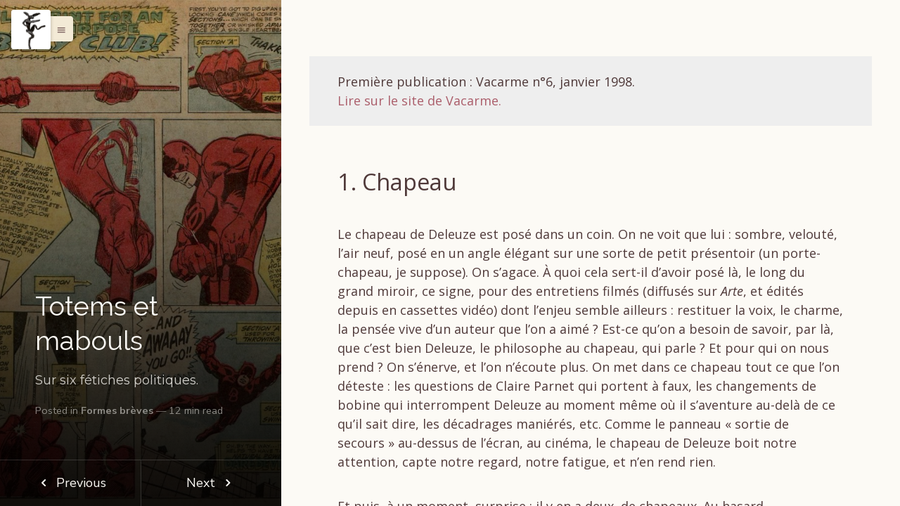

--- FILE ---
content_type: text/html; charset=UTF-8
request_url: https://mathieupottebonneville.fr/2019/07/20/totems-et-mabouls/
body_size: 21588
content:
<!DOCTYPE html>
<html class="color-scheme-sand" data-layout="row" lang="fr-FR">
    <head>

        <meta charset="UTF-8">
        <meta name="viewport" content="width=device-width, initial-scale=1">
        <link rel="profile" href="http://gmpg.org/xfn/11">
        <title>Totems et mabouls - A Rabbit Hole</title>
<meta name='robots' content='max-image-preview:large' />

<!-- This site is optimized with the Yoast SEO plugin v11.6 - https://yoast.com/wordpress/plugins/seo/ -->
<link rel="canonical" href="https://mathieupottebonneville.fr/2019/07/20/totems-et-mabouls/" />
<meta property="og:locale" content="fr_FR" />
<meta property="og:type" content="article" />
<meta property="og:title" content="Totems et mabouls - A Rabbit Hole" />
<meta property="og:description" content="(1998) Sur six fétiches politiques" />
<meta property="og:url" content="https://mathieupottebonneville.fr/2019/07/20/totems-et-mabouls/" />
<meta property="og:site_name" content="A Rabbit Hole" />
<meta property="article:publisher" content="https://www.facebook.com/mathieu.pottebonneville" />
<meta property="article:author" content="https://www.facebook.com/mathieu.pottebonneville" />
<meta property="article:section" content="Formes brèves" />
<meta property="article:published_time" content="2019-07-20T08:30:01+02:00" />
<meta property="article:modified_time" content="2019-07-25T21:08:08+02:00" />
<meta property="og:updated_time" content="2019-07-25T21:08:08+02:00" />
<meta property="og:image" content="https://mathieupottebonneville.fr/wp-content/uploads/2019/07/14.jpg" />
<meta property="og:image:secure_url" content="https://mathieupottebonneville.fr/wp-content/uploads/2019/07/14.jpg" />
<meta property="og:image:width" content="952" />
<meta property="og:image:height" content="1354" />
<meta name="twitter:card" content="summary_large_image" />
<meta name="twitter:description" content="(1998) Sur six fétiches politiques" />
<meta name="twitter:title" content="Totems et mabouls - A Rabbit Hole" />
<meta name="twitter:site" content="@pottebonneville" />
<meta name="twitter:image" content="https://mathieupottebonneville.fr/wp-content/uploads/2019/07/14.jpg" />
<meta name="twitter:creator" content="@pottebonneville" />
<script type='application/ld+json' class='yoast-schema-graph yoast-schema-graph--main'>{"@context":"https://schema.org","@graph":[{"@type":"WebSite","@id":"https://mathieupottebonneville.fr/#website","url":"https://mathieupottebonneville.fr/","name":"A Rabbit Hole","potentialAction":{"@type":"SearchAction","target":"https://mathieupottebonneville.fr/?s={search_term_string}","query-input":"required name=search_term_string"}},{"@type":"ImageObject","@id":"https://mathieupottebonneville.fr/2019/07/20/totems-et-mabouls/#primaryimage","url":"https://mathieupottebonneville.fr/wp-content/uploads/2019/07/14.jpg","width":952,"height":1354},{"@type":"WebPage","@id":"https://mathieupottebonneville.fr/2019/07/20/totems-et-mabouls/#webpage","url":"https://mathieupottebonneville.fr/2019/07/20/totems-et-mabouls/","inLanguage":"fr-FR","name":"Totems et mabouls - A Rabbit Hole","isPartOf":{"@id":"https://mathieupottebonneville.fr/#website"},"primaryImageOfPage":{"@id":"https://mathieupottebonneville.fr/2019/07/20/totems-et-mabouls/#primaryimage"},"datePublished":"2019-07-20T08:30:01+02:00","dateModified":"2019-07-25T21:08:08+02:00","author":{"@id":"https://mathieupottebonneville.fr/#/schema/person/d5a1cde458d4ccdaab06c3f3b4653ea0"}},{"@type":["Person"],"@id":"https://mathieupottebonneville.fr/#/schema/person/d5a1cde458d4ccdaab06c3f3b4653ea0","name":"MPB","description":"Philosophe - Directeur du d\u00e9veloppement culturel, Centre Pompidou, Paris.","sameAs":["https://www.facebook.com/mathieu.pottebonneville","https://www.instagram.com/mathieu.pottebonneville","https://twitter.com/pottebonneville"]}]}</script>
<!-- / Yoast SEO plugin. -->

<link rel='dns-prefetch' href='//fonts.googleapis.com' />
<link rel="alternate" type="application/rss+xml" title="A Rabbit Hole &raquo; Flux" href="https://mathieupottebonneville.fr/feed/" />
<script type="text/javascript">
/* <![CDATA[ */
window._wpemojiSettings = {"baseUrl":"https:\/\/s.w.org\/images\/core\/emoji\/15.0.3\/72x72\/","ext":".png","svgUrl":"https:\/\/s.w.org\/images\/core\/emoji\/15.0.3\/svg\/","svgExt":".svg","source":{"concatemoji":"https:\/\/mathieupottebonneville.fr\/wp-includes\/js\/wp-emoji-release.min.js?ver=6.5.7"}};
/*! This file is auto-generated */
!function(i,n){var o,s,e;function c(e){try{var t={supportTests:e,timestamp:(new Date).valueOf()};sessionStorage.setItem(o,JSON.stringify(t))}catch(e){}}function p(e,t,n){e.clearRect(0,0,e.canvas.width,e.canvas.height),e.fillText(t,0,0);var t=new Uint32Array(e.getImageData(0,0,e.canvas.width,e.canvas.height).data),r=(e.clearRect(0,0,e.canvas.width,e.canvas.height),e.fillText(n,0,0),new Uint32Array(e.getImageData(0,0,e.canvas.width,e.canvas.height).data));return t.every(function(e,t){return e===r[t]})}function u(e,t,n){switch(t){case"flag":return n(e,"\ud83c\udff3\ufe0f\u200d\u26a7\ufe0f","\ud83c\udff3\ufe0f\u200b\u26a7\ufe0f")?!1:!n(e,"\ud83c\uddfa\ud83c\uddf3","\ud83c\uddfa\u200b\ud83c\uddf3")&&!n(e,"\ud83c\udff4\udb40\udc67\udb40\udc62\udb40\udc65\udb40\udc6e\udb40\udc67\udb40\udc7f","\ud83c\udff4\u200b\udb40\udc67\u200b\udb40\udc62\u200b\udb40\udc65\u200b\udb40\udc6e\u200b\udb40\udc67\u200b\udb40\udc7f");case"emoji":return!n(e,"\ud83d\udc26\u200d\u2b1b","\ud83d\udc26\u200b\u2b1b")}return!1}function f(e,t,n){var r="undefined"!=typeof WorkerGlobalScope&&self instanceof WorkerGlobalScope?new OffscreenCanvas(300,150):i.createElement("canvas"),a=r.getContext("2d",{willReadFrequently:!0}),o=(a.textBaseline="top",a.font="600 32px Arial",{});return e.forEach(function(e){o[e]=t(a,e,n)}),o}function t(e){var t=i.createElement("script");t.src=e,t.defer=!0,i.head.appendChild(t)}"undefined"!=typeof Promise&&(o="wpEmojiSettingsSupports",s=["flag","emoji"],n.supports={everything:!0,everythingExceptFlag:!0},e=new Promise(function(e){i.addEventListener("DOMContentLoaded",e,{once:!0})}),new Promise(function(t){var n=function(){try{var e=JSON.parse(sessionStorage.getItem(o));if("object"==typeof e&&"number"==typeof e.timestamp&&(new Date).valueOf()<e.timestamp+604800&&"object"==typeof e.supportTests)return e.supportTests}catch(e){}return null}();if(!n){if("undefined"!=typeof Worker&&"undefined"!=typeof OffscreenCanvas&&"undefined"!=typeof URL&&URL.createObjectURL&&"undefined"!=typeof Blob)try{var e="postMessage("+f.toString()+"("+[JSON.stringify(s),u.toString(),p.toString()].join(",")+"));",r=new Blob([e],{type:"text/javascript"}),a=new Worker(URL.createObjectURL(r),{name:"wpTestEmojiSupports"});return void(a.onmessage=function(e){c(n=e.data),a.terminate(),t(n)})}catch(e){}c(n=f(s,u,p))}t(n)}).then(function(e){for(var t in e)n.supports[t]=e[t],n.supports.everything=n.supports.everything&&n.supports[t],"flag"!==t&&(n.supports.everythingExceptFlag=n.supports.everythingExceptFlag&&n.supports[t]);n.supports.everythingExceptFlag=n.supports.everythingExceptFlag&&!n.supports.flag,n.DOMReady=!1,n.readyCallback=function(){n.DOMReady=!0}}).then(function(){return e}).then(function(){var e;n.supports.everything||(n.readyCallback(),(e=n.source||{}).concatemoji?t(e.concatemoji):e.wpemoji&&e.twemoji&&(t(e.twemoji),t(e.wpemoji)))}))}((window,document),window._wpemojiSettings);
/* ]]> */
</script>
<link rel='stylesheet' id='ktt_-angular-material.min-css' href='https://mathieupottebonneville.fr/wp-content/themes/narratium/assets/stylesheets/angular-material.min.css?ver=6.5.7' type='text/css' media='all' />
<link rel='stylesheet' id='ktt_-base-css' href='https://mathieupottebonneville.fr/wp-content/themes/narratium/assets/stylesheets/base.css?ver=6.5.7' type='text/css' media='all' />
<style id='ktt_-base-inline-css' type='text/css'>
.site-typeface-title, site-typeface-title-1, site-typeface-title-2, site-typeface-title-3 {font-family:raleway;font-weight:normal;} .site-typeface-headline {font-family:montserrat;font-weight:normal;} .site-typeface-content {font-family:'open sans';font-weight:normal;} .site-typeface-body {font-family:'nunito sans';font-weight:normal;} html, body {font-size:18px;line-height:1.4em;} body h1 {font-size:2.2em;line-height:1.1em;font-weight:normal;} body h2 {font-size:2em;line-height:1.1em;font-weight:normal;} body h3 {font-size:1.8em;line-height:1.1em;font-weight:normal;} .typo-size-content {font-size:18px;line-height:1.5em;}  .color-scheme-sand .site-palette-yang-1-color a, .site-palette-yang-2-color a, .site-palette-yang-3-color a, .site-palette-yang-4-color a {color:#dfd8d9;}  .color-scheme-sand .site-palette-yin-1-color a, .site-palette-yin-2-color a, .site-palette-yin-3-color a, .site-palette-yin-4-color a {color:#ab5d6a;}  .color-scheme-sand .site-palette-yang-1-background-color a {color:#ab5d6a;}  .color-scheme-sand .site-palette-yin-1-background-color a {color:#dfd8d9;}  .color-scheme-sand .site-palette-yin-1-color .site-palette-special-1-color, .site-palette-yin-2-color .site-palette-special-1-color, .site-palette-yin-3-color .site-palette-special-1-color, .site-palette-yin-4-color .site-palette-special-1-color {color:#ab5d6a;}  .color-scheme-sand .site-palette-yin-1-background-color .site-palette-special-1-background-color, .site-palette-yin-2-background-color .site-palette-special-1-background-color, .site-palette-yin-3-background-color .site-palette-special-1-background-color, .site-palette-yin-4-background-color .site-palette-special-1-background-color {background-color:#ab5d6a;}  .color-scheme-sand .site-palette-yin-1-border-color .site-palette-special-1-border-color, .site-palette-yin-2-border-color .site-palette-special-1-border-color, .site-palette-yin-3-border-color .site-palette-special-1-border-color, .site-palette-yin-4-border-color .site-palette-special-1-border-color {border-color:#ab5d6a;}  .color-scheme-sand .site-palette-yin-1-color .site-palette-special-2-color, .site-palette-yin-2-color .site-palette-special-2-color, .site-palette-yin-3-color .site-palette-special-2-color, .site-palette-yin-4-color .site-palette-special-2-color {color:#4A3Ddd;}  .color-scheme-sand .site-palette-yin-1-background-color .site-palette-special-2-background-color, .site-palette-yin-2-background-color .site-palette-special-2-background-color, .site-palette-yin-3-background-color .site-palette-special-2-background-color, .site-palette-yin-4-background-color .site-palette-special-2-background-color {background-color:#4A3Ddd;}  .color-scheme-sand .site-palette-yin-1-border-color .site-palette-special-2-border-color, .site-palette-yin-2-border-color .site-palette-special-2-border-color, .site-palette-yin-3-border-color .site-palette-special-2-border-color, .site-palette-yin-4-border-color .site-palette-special-2-border-color {border-color:#4A3Ddd;}  .color-scheme-sand .site-palette-yin-1-color .site-palette-special-1-color, .site-palette-yin-2-color .site-palette-special-1-color, .site-palette-yin-3-color .site-palette-special-1-color, .site-palette-yin-4-color .site-palette-special-1-color {color:#ab5d6a;}  .color-scheme-sand .site-palette-yin-1-background-color .site-palette-special-1-background-color, .site-palette-yin-2-background-color .site-palette-special-1-background-color, .site-palette-yin-3-background-color .site-palette-special-1-background-color, .site-palette-yin-4-background-color .site-palette-special-1-background-color {background-color:#ab5d6a;}  .color-scheme-sand .site-palette-yin-1-border-color .site-palette-special-1-border-color, .site-palette-yin-2-border-color .site-palette-special-1-border-color, .site-palette-yin-3-border-color .site-palette-special-1-border-color, .site-palette-yin-4-border-color .site-palette-special-1-border-color {border-color:#ab5d6a;}  .color-scheme-sand .site-palette-yin-1-color .site-palette-special-2-color, .site-palette-yin-2-color .site-palette-special-2-color, .site-palette-yin-3-color .site-palette-special-2-color, .site-palette-yin-4-color .site-palette-special-2-color {color:#4A3Ddd;}  .color-scheme-sand .site-palette-yin-1-background-color .site-palette-special-2-background-color, .site-palette-yin-2-background-color .site-palette-special-2-background-color, .site-palette-yin-3-background-color .site-palette-special-2-background-color, .site-palette-yin-4-background-color .site-palette-special-2-background-color {background-color:#4A3Ddd;}  .color-scheme-sand .site-palette-yin-1-border-color .site-palette-special-2-border-color, .site-palette-yin-2-border-color .site-palette-special-2-border-color, .site-palette-yin-3-border-color .site-palette-special-2-border-color, .site-palette-yin-4-border-color .site-palette-special-2-border-color {border-color:#4A3Ddd;}  .color-scheme-sand .site-palette-yin-1-color, .color-scheme-sand a.site-palette-yin-1-color {color:#4F3939;}  .color-scheme-sand .site-palette-yin-2-color, .color-scheme-sand a.site-palette-yin-2-color {color:#694C4C;}  .color-scheme-sand .site-palette-yin-3-color, .color-scheme-sand a.site-palette-yin-3-color {color:#916D6E;}  .color-scheme-sand .site-palette-yin-4-color, .color-scheme-sand a.site-palette-yin-4-color {color:#b18D8E;}  .color-scheme-sand .site-palette-yang-1-color, .color-scheme-sand a.site-palette-yang-1-color {color:#FCFAF5;}  .color-scheme-sand .site-palette-yang-2-color, .color-scheme-sand a.site-palette-yang-2-color {color:#F8F4E9;}  .color-scheme-sand .site-palette-yang-3-color, .color-scheme-sand a.site-palette-yang-3-color {color:#F6F0E1;}  .color-scheme-sand .site-palette-yang-4-color, .color-scheme-sand a.site-palette-yang-4-color {color:#F3EAD6;}  .color-scheme-sand .site-palette-yin-1-background-color, .color-scheme-sand a.site-palette-yin-1-background-color {background-color:#4F3939;}  .color-scheme-sand .site-palette-yin-2-background-color, .color-scheme-sand a.site-palette-yin-2-background-color {background-color:#694C4C;}  .color-scheme-sand .site-palette-yin-3-background-color, .color-scheme-sand a.site-palette-yin-3-background-color {background-color:#916D6E;}  .color-scheme-sand .site-palette-yin-4-background-color, .color-scheme-sand a.site-palette-yin-4-background-color {background-color:#b18D8E;}  .color-scheme-sand .site-palette-yang-1-background-color, .color-scheme-sand a.site-palette-yang-1-background-color {background-color:#FCFAF5;}  .color-scheme-sand .site-palette-yang-2-background-color, .color-scheme-sand a.site-palette-yang-2-background-color {background-color:#F8F4E9;}  .color-scheme-sand .site-palette-yang-3-background-color, .color-scheme-sand a.site-palette-yang-3-background-color {background-color:#F6F0E1;}  .color-scheme-sand .site-palette-yang-4-background-color, .color-scheme-sand a.site-palette-yang-4-background-color {background-color:#F3EAD6;}  .color-scheme-sand .site-palette-yin-1-border-color, .color-scheme-sand a.site-palette-yin-1-border-color {border-color:#4F3939;}  .color-scheme-sand .site-palette-yin-2-border-color, .color-scheme-sand a.site-palette-yin-2-border-color {border-color:#694C4C;}  .color-scheme-sand .site-palette-yin-3-border-color, .color-scheme-sand a.site-palette-yin-3-border-color {border-color:#916D6E;}  .color-scheme-sand .site-palette-yin-4-border-color, .color-scheme-sand a.site-palette-yin-4-border-color {border-color:#b18D8E;}  .color-scheme-sand .site-palette-yang-1-border-color, .color-scheme-sand a.site-palette-yang-1-border-color {border-color:#FCFAF5;}  .color-scheme-sand .site-palette-yang-2-border-color, .color-scheme-sand a.site-palette-yang-2-border-color {border-color:#F8F4E9;}  .color-scheme-sand .site-palette-yang-3-border-color, .color-scheme-sand a.site-palette-yang-3-border-color {border-color:#F6F0E1;}  .color-scheme-sand .site-palette-yang-4-border-color, .color-scheme-sand a.site-palette-yang-4-border-color {border-color:#F3EAD6;}  .color-scheme-sand .site-palette-yin-1-gradient-from-20 {background:linear-gradient(0deg, #4F3939 20%, rgba(200,200,200,0) 100%);}  .color-scheme-sand .site-palette-yin-2-gradient-from-20 {background:linear-gradient(0deg, #694C4C 20%, rgba(200,200,200,0) 100%);}  .color-scheme-sand .site-palette-yin-3-gradient-from-20 {background:linear-gradient(0deg, #916D6E 20%, rgba(200,200,200,0) 100%);}  .color-scheme-sand .site-palette-yin-4-gradient-from-20 {background:linear-gradient(0deg, #b18D8E 20%, rgba(200,200,200,0) 100%);}  .color-scheme-sand .site-palette-yang-1-gradient-from-20 {background:linear-gradient(0deg, #FCFAF5 20%, rgba(200,200,200,0) 100%);}  .color-scheme-sand .site-palette-yang-2-gradient-from-20 {background:linear-gradient(0deg, #F8F4E9 20%, rgba(200,200,200,0) 100%);}  .color-scheme-sand .site-palette-yang-3-gradient-from-20 {background:linear-gradient(0deg, #F6F0E1 20%, rgba(200,200,200,0) 100%);}  .color-scheme-sand .site-palette-yang-4-gradient-from-20 {background:linear-gradient(0deg, #F3EAD6 20%, rgba(200,200,200,0) 100%);} 
</style>
<link rel='stylesheet' id='ktt_-icons-css' href='https://mathieupottebonneville.fr/wp-content/themes/narratium/assets/stylesheets/icons.css?ver=6.5.7' type='text/css' media='all' />
<link rel='stylesheet' id='ktt_-ajax-transitions-base-css' href='https://mathieupottebonneville.fr/wp-content/themes/narratium/theme-features/site-ajax-animations/src/css/ajax-transitions-base.css?ver=6.5.7' type='text/css' media='all' />
<link rel='stylesheet' id='ktt_-template-single-css' href='https://mathieupottebonneville.fr/wp-content/themes/narratium/assets/stylesheets/template-single.css?ver=6.5.7' type='text/css' media='all' />
<style id='wp-emoji-styles-inline-css' type='text/css'>

	img.wp-smiley, img.emoji {
		display: inline !important;
		border: none !important;
		box-shadow: none !important;
		height: 1em !important;
		width: 1em !important;
		margin: 0 0.07em !important;
		vertical-align: -0.1em !important;
		background: none !important;
		padding: 0 !important;
	}
</style>
<link rel='stylesheet' id='wp-block-library-css' href='https://mathieupottebonneville.fr/wp-includes/css/dist/block-library/style.min.css?ver=6.5.7' type='text/css' media='all' />
<style id='classic-theme-styles-inline-css' type='text/css'>
/*! This file is auto-generated */
.wp-block-button__link{color:#fff;background-color:#32373c;border-radius:9999px;box-shadow:none;text-decoration:none;padding:calc(.667em + 2px) calc(1.333em + 2px);font-size:1.125em}.wp-block-file__button{background:#32373c;color:#fff;text-decoration:none}
</style>
<style id='global-styles-inline-css' type='text/css'>
body{--wp--preset--color--black: #000000;--wp--preset--color--cyan-bluish-gray: #abb8c3;--wp--preset--color--white: #ffffff;--wp--preset--color--pale-pink: #f78da7;--wp--preset--color--vivid-red: #cf2e2e;--wp--preset--color--luminous-vivid-orange: #ff6900;--wp--preset--color--luminous-vivid-amber: #fcb900;--wp--preset--color--light-green-cyan: #7bdcb5;--wp--preset--color--vivid-green-cyan: #00d084;--wp--preset--color--pale-cyan-blue: #8ed1fc;--wp--preset--color--vivid-cyan-blue: #0693e3;--wp--preset--color--vivid-purple: #9b51e0;--wp--preset--gradient--vivid-cyan-blue-to-vivid-purple: linear-gradient(135deg,rgba(6,147,227,1) 0%,rgb(155,81,224) 100%);--wp--preset--gradient--light-green-cyan-to-vivid-green-cyan: linear-gradient(135deg,rgb(122,220,180) 0%,rgb(0,208,130) 100%);--wp--preset--gradient--luminous-vivid-amber-to-luminous-vivid-orange: linear-gradient(135deg,rgba(252,185,0,1) 0%,rgba(255,105,0,1) 100%);--wp--preset--gradient--luminous-vivid-orange-to-vivid-red: linear-gradient(135deg,rgba(255,105,0,1) 0%,rgb(207,46,46) 100%);--wp--preset--gradient--very-light-gray-to-cyan-bluish-gray: linear-gradient(135deg,rgb(238,238,238) 0%,rgb(169,184,195) 100%);--wp--preset--gradient--cool-to-warm-spectrum: linear-gradient(135deg,rgb(74,234,220) 0%,rgb(151,120,209) 20%,rgb(207,42,186) 40%,rgb(238,44,130) 60%,rgb(251,105,98) 80%,rgb(254,248,76) 100%);--wp--preset--gradient--blush-light-purple: linear-gradient(135deg,rgb(255,206,236) 0%,rgb(152,150,240) 100%);--wp--preset--gradient--blush-bordeaux: linear-gradient(135deg,rgb(254,205,165) 0%,rgb(254,45,45) 50%,rgb(107,0,62) 100%);--wp--preset--gradient--luminous-dusk: linear-gradient(135deg,rgb(255,203,112) 0%,rgb(199,81,192) 50%,rgb(65,88,208) 100%);--wp--preset--gradient--pale-ocean: linear-gradient(135deg,rgb(255,245,203) 0%,rgb(182,227,212) 50%,rgb(51,167,181) 100%);--wp--preset--gradient--electric-grass: linear-gradient(135deg,rgb(202,248,128) 0%,rgb(113,206,126) 100%);--wp--preset--gradient--midnight: linear-gradient(135deg,rgb(2,3,129) 0%,rgb(40,116,252) 100%);--wp--preset--font-size--small: 13px;--wp--preset--font-size--medium: 20px;--wp--preset--font-size--large: 36px;--wp--preset--font-size--x-large: 42px;--wp--preset--spacing--20: 0.44rem;--wp--preset--spacing--30: 0.67rem;--wp--preset--spacing--40: 1rem;--wp--preset--spacing--50: 1.5rem;--wp--preset--spacing--60: 2.25rem;--wp--preset--spacing--70: 3.38rem;--wp--preset--spacing--80: 5.06rem;--wp--preset--shadow--natural: 6px 6px 9px rgba(0, 0, 0, 0.2);--wp--preset--shadow--deep: 12px 12px 50px rgba(0, 0, 0, 0.4);--wp--preset--shadow--sharp: 6px 6px 0px rgba(0, 0, 0, 0.2);--wp--preset--shadow--outlined: 6px 6px 0px -3px rgba(255, 255, 255, 1), 6px 6px rgba(0, 0, 0, 1);--wp--preset--shadow--crisp: 6px 6px 0px rgba(0, 0, 0, 1);}:where(.is-layout-flex){gap: 0.5em;}:where(.is-layout-grid){gap: 0.5em;}body .is-layout-flex{display: flex;}body .is-layout-flex{flex-wrap: wrap;align-items: center;}body .is-layout-flex > *{margin: 0;}body .is-layout-grid{display: grid;}body .is-layout-grid > *{margin: 0;}:where(.wp-block-columns.is-layout-flex){gap: 2em;}:where(.wp-block-columns.is-layout-grid){gap: 2em;}:where(.wp-block-post-template.is-layout-flex){gap: 1.25em;}:where(.wp-block-post-template.is-layout-grid){gap: 1.25em;}.has-black-color{color: var(--wp--preset--color--black) !important;}.has-cyan-bluish-gray-color{color: var(--wp--preset--color--cyan-bluish-gray) !important;}.has-white-color{color: var(--wp--preset--color--white) !important;}.has-pale-pink-color{color: var(--wp--preset--color--pale-pink) !important;}.has-vivid-red-color{color: var(--wp--preset--color--vivid-red) !important;}.has-luminous-vivid-orange-color{color: var(--wp--preset--color--luminous-vivid-orange) !important;}.has-luminous-vivid-amber-color{color: var(--wp--preset--color--luminous-vivid-amber) !important;}.has-light-green-cyan-color{color: var(--wp--preset--color--light-green-cyan) !important;}.has-vivid-green-cyan-color{color: var(--wp--preset--color--vivid-green-cyan) !important;}.has-pale-cyan-blue-color{color: var(--wp--preset--color--pale-cyan-blue) !important;}.has-vivid-cyan-blue-color{color: var(--wp--preset--color--vivid-cyan-blue) !important;}.has-vivid-purple-color{color: var(--wp--preset--color--vivid-purple) !important;}.has-black-background-color{background-color: var(--wp--preset--color--black) !important;}.has-cyan-bluish-gray-background-color{background-color: var(--wp--preset--color--cyan-bluish-gray) !important;}.has-white-background-color{background-color: var(--wp--preset--color--white) !important;}.has-pale-pink-background-color{background-color: var(--wp--preset--color--pale-pink) !important;}.has-vivid-red-background-color{background-color: var(--wp--preset--color--vivid-red) !important;}.has-luminous-vivid-orange-background-color{background-color: var(--wp--preset--color--luminous-vivid-orange) !important;}.has-luminous-vivid-amber-background-color{background-color: var(--wp--preset--color--luminous-vivid-amber) !important;}.has-light-green-cyan-background-color{background-color: var(--wp--preset--color--light-green-cyan) !important;}.has-vivid-green-cyan-background-color{background-color: var(--wp--preset--color--vivid-green-cyan) !important;}.has-pale-cyan-blue-background-color{background-color: var(--wp--preset--color--pale-cyan-blue) !important;}.has-vivid-cyan-blue-background-color{background-color: var(--wp--preset--color--vivid-cyan-blue) !important;}.has-vivid-purple-background-color{background-color: var(--wp--preset--color--vivid-purple) !important;}.has-black-border-color{border-color: var(--wp--preset--color--black) !important;}.has-cyan-bluish-gray-border-color{border-color: var(--wp--preset--color--cyan-bluish-gray) !important;}.has-white-border-color{border-color: var(--wp--preset--color--white) !important;}.has-pale-pink-border-color{border-color: var(--wp--preset--color--pale-pink) !important;}.has-vivid-red-border-color{border-color: var(--wp--preset--color--vivid-red) !important;}.has-luminous-vivid-orange-border-color{border-color: var(--wp--preset--color--luminous-vivid-orange) !important;}.has-luminous-vivid-amber-border-color{border-color: var(--wp--preset--color--luminous-vivid-amber) !important;}.has-light-green-cyan-border-color{border-color: var(--wp--preset--color--light-green-cyan) !important;}.has-vivid-green-cyan-border-color{border-color: var(--wp--preset--color--vivid-green-cyan) !important;}.has-pale-cyan-blue-border-color{border-color: var(--wp--preset--color--pale-cyan-blue) !important;}.has-vivid-cyan-blue-border-color{border-color: var(--wp--preset--color--vivid-cyan-blue) !important;}.has-vivid-purple-border-color{border-color: var(--wp--preset--color--vivid-purple) !important;}.has-vivid-cyan-blue-to-vivid-purple-gradient-background{background: var(--wp--preset--gradient--vivid-cyan-blue-to-vivid-purple) !important;}.has-light-green-cyan-to-vivid-green-cyan-gradient-background{background: var(--wp--preset--gradient--light-green-cyan-to-vivid-green-cyan) !important;}.has-luminous-vivid-amber-to-luminous-vivid-orange-gradient-background{background: var(--wp--preset--gradient--luminous-vivid-amber-to-luminous-vivid-orange) !important;}.has-luminous-vivid-orange-to-vivid-red-gradient-background{background: var(--wp--preset--gradient--luminous-vivid-orange-to-vivid-red) !important;}.has-very-light-gray-to-cyan-bluish-gray-gradient-background{background: var(--wp--preset--gradient--very-light-gray-to-cyan-bluish-gray) !important;}.has-cool-to-warm-spectrum-gradient-background{background: var(--wp--preset--gradient--cool-to-warm-spectrum) !important;}.has-blush-light-purple-gradient-background{background: var(--wp--preset--gradient--blush-light-purple) !important;}.has-blush-bordeaux-gradient-background{background: var(--wp--preset--gradient--blush-bordeaux) !important;}.has-luminous-dusk-gradient-background{background: var(--wp--preset--gradient--luminous-dusk) !important;}.has-pale-ocean-gradient-background{background: var(--wp--preset--gradient--pale-ocean) !important;}.has-electric-grass-gradient-background{background: var(--wp--preset--gradient--electric-grass) !important;}.has-midnight-gradient-background{background: var(--wp--preset--gradient--midnight) !important;}.has-small-font-size{font-size: var(--wp--preset--font-size--small) !important;}.has-medium-font-size{font-size: var(--wp--preset--font-size--medium) !important;}.has-large-font-size{font-size: var(--wp--preset--font-size--large) !important;}.has-x-large-font-size{font-size: var(--wp--preset--font-size--x-large) !important;}
.wp-block-navigation a:where(:not(.wp-element-button)){color: inherit;}
:where(.wp-block-post-template.is-layout-flex){gap: 1.25em;}:where(.wp-block-post-template.is-layout-grid){gap: 1.25em;}
:where(.wp-block-columns.is-layout-flex){gap: 2em;}:where(.wp-block-columns.is-layout-grid){gap: 2em;}
.wp-block-pullquote{font-size: 1.5em;line-height: 1.6;}
</style>
<link rel='stylesheet' id='SFSImainCss-css' href='https://mathieupottebonneville.fr/wp-content/plugins/ultimate-social-media-icons/css/sfsi-style.css?ver=6.5.7' type='text/css' media='all' />
<link rel='stylesheet' id='ktt_-material-icons-css' href='https://fonts.googleapis.com/icon?family=Material+Icons&#038;ver=6.5.7' type='text/css' media='all' />
<link rel='stylesheet' id='narratium_-google-fonts-css' href='//fonts.googleapis.com/css?family=Raleway%3A100%2C100italic%2C200%2C200italic%2C300%2C300italic%2Cregular%2Citalic%2C500%2C500italic%2C600%2C600italic%2C700%2C700italic%2C800%2C800italic%2C900%2C900italic%7CMontserrat%3A100%2C100italic%2C200%2C200italic%2C300%2C300italic%2Cregular%2Citalic%2C500%2C500italic%2C600%2C600italic%2C700%2C700italic%2C800%2C800italic%2C900%2C900italic%7COpen+Sans%3A300%2C300italic%2Cregular%2Citalic%2C600%2C600italic%2C700%2C700italic%2C800%2C800italic%7CNunito+Sans%3A200%2C200italic%2C300%2C300italic%2Cregular%2Citalic%2C600%2C600italic%2C700%2C700italic%2C800%2C800italic%2C900%2C900italic%7C&#038;ver=1.0.0' type='text/css' media='all' />
<script type="text/javascript" src="https://mathieupottebonneville.fr/wp-includes/js/jquery/jquery.min.js?ver=3.7.1" id="jquery-core-js"></script>
<script type="text/javascript" src="https://mathieupottebonneville.fr/wp-includes/js/jquery/jquery-migrate.min.js?ver=3.4.1" id="jquery-migrate-js"></script>
<link rel="https://api.w.org/" href="https://mathieupottebonneville.fr/wp-json/" /><link rel="alternate" type="application/json" href="https://mathieupottebonneville.fr/wp-json/wp/v2/posts/1237" /><link rel="EditURI" type="application/rsd+xml" title="RSD" href="https://mathieupottebonneville.fr/xmlrpc.php?rsd" />
<meta name="generator" content="WordPress 6.5.7" />
<link rel='shortlink' href='https://mathieupottebonneville.fr/?p=1237' />
<link rel="alternate" type="application/json+oembed" href="https://mathieupottebonneville.fr/wp-json/oembed/1.0/embed?url=https%3A%2F%2Fmathieupottebonneville.fr%2F2019%2F07%2F20%2Ftotems-et-mabouls%2F" />
<link rel="alternate" type="text/xml+oembed" href="https://mathieupottebonneville.fr/wp-json/oembed/1.0/embed?url=https%3A%2F%2Fmathieupottebonneville.fr%2F2019%2F07%2F20%2Ftotems-et-mabouls%2F&#038;format=xml" />
<meta name="[base64]" content="z1wqeAnqe9sZ199pamj3"/>		<meta name="twitter:card" 			content="summary_large_image">
		<meta name="twitter:site" 			content="@@pottebonneville">
		<meta name="twitter:creator" 		content="@pottebonneville">
		<meta name="twitter:title" 			content="Totems et mabouls">
		<meta name="twitter:description" 	content="(1998) Sur six fétiches politiques...">
		<meta name="twitter:domain" 		content="https://mathieupottebonneville.fr/">
		<meta name="twitter:image:src" 		content="https://mathieupottebonneville.fr/wp-content/uploads/2019/07/14-720x1024.jpg">
						<meta property="og:image" 			content="https://mathieupottebonneville.fr/wp-content/uploads/2019/07/14-720x1024.jpg"/>
		<meta property="og:title" 			content="Totems et mabouls"/>
		<meta property="og:description"     content="(1998) Sur six fétiches politiques..." />
		<meta property="og:url" 			content="https://mathieupottebonneville.fr/2019/07/20/totems-et-mabouls/"/>
		<meta property="og:site_name" 		content="A Rabbit Hole"/>
		<meta property="og:type" 			content="article" />
		<meta property="article:author" 	content="https://facebook.com/https://www.facebook.com/mathieu.pottebonneville" />
		<meta property="article:publisher" 	content="" />
		<link rel="icon" href="https://mathieupottebonneville.fr/wp-content/uploads/2019/07/cropped-Xe3H33Qz_400x400-32x32.jpg" sizes="32x32" />
<link rel="icon" href="https://mathieupottebonneville.fr/wp-content/uploads/2019/07/cropped-Xe3H33Qz_400x400-192x192.jpg" sizes="192x192" />
<link rel="apple-touch-icon" href="https://mathieupottebonneville.fr/wp-content/uploads/2019/07/cropped-Xe3H33Qz_400x400-180x180.jpg" />
<meta name="msapplication-TileImage" content="https://mathieupottebonneville.fr/wp-content/uploads/2019/07/cropped-Xe3H33Qz_400x400-270x270.jpg" />

    </head>
    <body
      data-ng-app=main_app data-ng-controller=main_app_controller    data-ng-cloak
    data-layout="column"
    data-flex
    class="post-template-default single single-post postid-1237 single-format-standard site-palette-yang-1-background-color site-palette-yin-1-color site-typeface-body dynamic-sidebar-content">

          <div id="loader" class="pageload-overlay" data-opening="M 40,-65 145,80 -65,80 40,-65" data-closing="m 40,-65 0,0 L -65,80 40,-65">
				<svg xmlns="http://www.w3.org/2000/svg" width="100%" height="100%" viewBox="0 0 80 60" preserveAspectRatio="none">
					<path d="M 40,-65 145,80 40,-65"/>
				</svg>
	</div>
      <!-- MENU -->
    <div id="site-menu-block"
          data-layout-align="start center"
          class=" max-width-400px width-100 position-relative overlay-contentpush overlay site-left-sidenav site-sidenav site-palette-yang-2-background-color site-palette-yin-2-color"
          data-layout="column">

          <md-button
          id="close-site-menu"
          aria-label="Menu"
          data-flex
          data-ng-click="open_left_sidenav()"
          style="right:-37px;float:right;line-height:20px;padding:0;vertical-align:middle;top: 45%"
          class="close-site-menu position-absolute hide-xs show-gt-xs display-block text-align-center md-fab site-palette-yang-1-color site-palette-yin-1-background-color" >
          <i style="margin:0;font-size:30px;" class="material-icons">close</i>
          </md-button>

          <div
          data-layout="column"
          class="width-100 text-size-small  site-palette-yin-2-color">






                                        <div class="section classic-link-inside padding-both-20">

                        <div
                        data-layout="row"
                        data-layout-align="space-between stretch"
                        class="margin-bottom-20 clear-both width-100 overflow-hidden border-radius-4">
                          <a
                            data-flex="auto"
                            data-md-no-ink
                            aria-label="Home"
                            href="https://mathieupottebonneville.fr/"
                            class="button-behaviour cursor-pointer display-block padding-both-10 padding-left-20 padding-right-20  text-align-center site-palette-yin-2-color site-palette-yang-4-background-color" >
                            <i class=" text-size-4xlarge material-icons">home</i>
                            <span class=" text-size-small font-weight-700"  >Go back to home</span>
                          </a>

                          <md-button
                            data-flex
                            data-ng-click="open_left_sidenav()"
                            data-hide-gt-xs
                            aria-label="Close"
                            data-md-no-ink
                            style="text-transform:none;border-radius:0 4px 4px 0;margin:0;padding:0;"
                            class=" display-block cursor-pointer padding-both-10 padding-left-20 padding-right-20  text-align-center site-palette-yang-2-color site-palette-yin-1-background-color">
                            <i class="text-size-4xlarge material-icons">close</i>
                            <span class=" text-size-xsmall" data-hide-xs >Close</span>
                          </md-button>

                        </div>

                        <hr class="margin-bottom-20 site-palette-yang-4-border-color ">


                        
                          <div class="margin-bottom-20 padding-both-20 border-radius-3 site-palette-yang-4-background-color widget widget_nav_menu ">
                          <div class="menu-rubriques-container"><ul id="menu-rubriques" class="main-menu  margin-auto display-inline"><li id="menu-item-47" class="menu-item menu-item-type-taxonomy menu-item-object-category menu-item-47"><a href="https://mathieupottebonneville.fr/category/autour-de-foucault/">Autour de Foucault</a></li>
<li id="menu-item-48" class="menu-item menu-item-type-taxonomy menu-item-object-category menu-item-48"><a href="https://mathieupottebonneville.fr/category/autour-des-images/">Autour des images</a></li>
<li id="menu-item-49" class="menu-item menu-item-type-taxonomy menu-item-object-category menu-item-49"><a href="https://mathieupottebonneville.fr/category/autour-du-politique/">Autour du politique</a></li>
<li id="menu-item-110" class="menu-item menu-item-type-taxonomy menu-item-object-category current-post-ancestor current-menu-parent current-post-parent menu-item-110"><a href="https://mathieupottebonneville.fr/category/formes-breves/">Formes brèves</a></li>
<li id="menu-item-53" class="menu-item menu-item-type-taxonomy menu-item-object-category menu-item-53"><a href="https://mathieupottebonneville.fr/category/lectures/">Lectures</a></li>
<li id="menu-item-51" class="menu-item menu-item-type-taxonomy menu-item-object-category menu-item-51"><a href="https://mathieupottebonneville.fr/category/entretiens/">Entretiens</a></li>
<li id="menu-item-963" class="menu-item menu-item-type-taxonomy menu-item-object-category menu-item-963"><a href="https://mathieupottebonneville.fr/category/videos/">Vidéos</a></li>
<li id="menu-item-977" class="menu-item menu-item-type-post_type menu-item-object-page menu-item-977"><a href="https://mathieupottebonneville.fr/a-propos-de-ce-site/">À propos de ce site</a></li>
</ul></div>                          </div>
<hr class="margin-bottom-20 site-palette-yang-4-border-color ">
                        
                        <div id="search-2" class="padding-both-20 border-radius-3 site-palette-yang-1-background-color widget widget_search"><form role="search" method="get" class="search-form" action="https://mathieupottebonneville.fr/">
				<label>
					<span class="screen-reader-text">Rechercher :</span>
					<input type="search" class="search-field" placeholder="Rechercher…" value="" name="s" />
				</label>
				<input type="submit" class="search-submit" value="Rechercher" />
			</form></div>
                    </div>

                    <div class="padding-bottom-40 padding-left-40 padding-right-40 text-align-center typo-size-xsmall">

                                									<div class="classic-link-inside bottom-menu-container">
        											<div class="menu-rubriques-container"><ul id="menu-rubriques-1" class="bottom-menu display-inline"><li class="menu-item menu-item-type-taxonomy menu-item-object-category menu-item-47"><a href="https://mathieupottebonneville.fr/category/autour-de-foucault/">Autour de Foucault</a></li>
<li class="menu-item menu-item-type-taxonomy menu-item-object-category menu-item-48"><a href="https://mathieupottebonneville.fr/category/autour-des-images/">Autour des images</a></li>
<li class="menu-item menu-item-type-taxonomy menu-item-object-category menu-item-49"><a href="https://mathieupottebonneville.fr/category/autour-du-politique/">Autour du politique</a></li>
<li class="menu-item menu-item-type-taxonomy menu-item-object-category current-post-ancestor current-menu-parent current-post-parent menu-item-110"><a href="https://mathieupottebonneville.fr/category/formes-breves/">Formes brèves</a></li>
<li class="menu-item menu-item-type-taxonomy menu-item-object-category menu-item-53"><a href="https://mathieupottebonneville.fr/category/lectures/">Lectures</a></li>
<li class="menu-item menu-item-type-taxonomy menu-item-object-category menu-item-51"><a href="https://mathieupottebonneville.fr/category/entretiens/">Entretiens</a></li>
<li class="menu-item menu-item-type-taxonomy menu-item-object-category menu-item-963"><a href="https://mathieupottebonneville.fr/category/videos/">Vidéos</a></li>
<li class="menu-item menu-item-type-post_type menu-item-object-page menu-item-977"><a href="https://mathieupottebonneville.fr/a-propos-de-ce-site/">À propos de ce site</a></li>
</ul></div>        									</div>
        								
                                            </div>


          </div>



    </div>
        <div data-layout-padding class="header-menu-wrap min-width-300px position-fixed top-0 left-0 z-index-20">

      
    <md-button
    id="open-site-menu"
    md-no-ink
    aria-label="Menu"
        ng-href="https://mathieupottebonneville.fr/"    style="background-image:url('https://mathieupottebonneville.fr/wp-content/uploads/2019/07/cropped-Xe3H33Qz_400x400.jpg');background-position:center center;background-size:cover"
    class="button-behaviour site-menu-handle-open site-logo-button md-fab site-palette-yang-1-color site-palette-yang-1-background-color" >
    </md-button>

    
    <span
    data-ng-click="open_left_sidenav()"
    class="ng-cloak menu-handle cursor-pointer button-behaviour display-inline-block box-shadow site-menu-handle-open padding-left-20 padding-right-10 text-size-xsmall position-relative site-palette-yin-2-color site-palette-yang-4-background-color border-radius-4">
      <i class="ng-cloak material-icons">menu</i>
      <span class="ng-cloak">Menu</span>
    </span>

    

    
    </div>
    
        <div
        id="site-wrap"
        data-flex="auto"
        data-layout="row"
        data-layout-sm="column"
        data-layout-xs="column"
        class="site-wrap">







        <div
        id="basic-sideheader"
        data-flex
        data-flex-xs="none"
        data-flex-sm="none"
        data-background-thumb="https://mathieupottebonneville.fr/wp-content/uploads/2019/07/14-211x300.jpg"
        data-background-large="https://mathieupottebonneville.fr/wp-content/uploads/2019/07/14-720x1024.jpg"
        class="max-width-400px min-width-400px basic-sideheader overflow-hidden site-palette-yin-1-background-color"
        >

            

            <div                        style="position:relative;z-index:10;"
            data-layout-align="end stretch"
            data-layout="column"
            class="card-content site-palette-yang-1-color font-white-color height-100vh overflow-hidden backdrop-dark-gradient-light text-align-left ktt-backgroundy basic-sideheader-content"
            >

                
    <div class="padding-both-40"></div>



    <div  class="typography-responsive site-palette-yang-1-color width-100 display-block padding-both-20 padding-left-50 padding-right-50">

            <div class="word-wrap-break-word  site-typeface-title text-size-2xlarge  padding-bottom-20">
              Totems et mabouls            </div>
            <div class="word-wrap-break-word  site-typeface-headline opacity-08 text-size-basic padding-bottom-20  ">
              Sur six fétiches politiques.            </div>

            <div data-flex class="item-meta post-item-meta classic-link-inside typo-size-xsmall padding-bottom-40">



                



                                <span class="meta opacity-05 ornament-line-before-amper">

                    Posted                                          in <b><a href="https://mathieupottebonneville.fr/category/formes-breves/" rel="category tag">Formes brèves</a></b>
                    
                                    </span>
                


                


                                <span class="meta opacity-05 ornament-line-before-amper">
                  12 min read                </span>
                

                
            </div>




    </div>



    <div>



      
      <div data-hide-xs data-hide-sm class="nextprev-buttons post-item-meta  text-align-center" data-layout="row">

          <span data-flex="50">

                          <md-tooltip data-md-direction="top">Fréquenter l’impraticable &nbsp;</md-tooltip>
              <a
              class="site-palette-yang-1-color padding-top-20 padding-bottom-20 display-block"
              title="Fréquenter l’impraticable &nbsp;"
              href="https://mathieupottebonneville.fr/2019/07/06/frequenter-limpraticable/">
                <span class="icon-left-open"></span> Previous              </a>
            
          </span>

          <span data-flex="50">

                          <md-tooltip data-md-direction="top">Eclats du réel - Michel Foucault et Jacques Lacan</md-tooltip>
              <a
              class="site-palette-yang-1-color padding-top-20 padding-bottom-20 display-block"
              title="Eclats du réel - Michel Foucault et Jacques Lacan"
              href="https://mathieupottebonneville.fr/2020/08/21/eclats-du-reel-michel-foucault-et-jacques-lacan/">
               Next <span class="icon-right-open"></span>
              </a>
            
          </span>

      </div>


    </div>


    
            </div>

        </div>


        <script>
        jQuery( document ).ready(function() {
            jQuery( "#basic-sideheader" ).ktt_backgroundy();
        });
        </script>

  
    <div data-flex id="site-body">


    		<div class="typography-responsive site-body-content-wrap padding-both-10 padding-top-40">
    			<div class="site-typeface-content max-width-800px site-body-content min-height-50vh padding-bottom-40 padding-top-40 margin-auto typo-size-content">

                				

              
                    

                    
<p class="has-background has-very-light-gray-background-color">Première publication : Vacarme n°6, janvier 1998.<br><a href="https://vacarme.org/article795.html" target="_blank" rel="noreferrer noopener" aria-label="Lire sur le site de Vacarme. (s’ouvre dans un nouvel onglet)">Lire sur le site de Vacarme.</a></p>



<p></p>



<h3 class="wp-block-heading">1. Chapeau</h3>



<p>Le chapeau de Deleuze est posé dans un coin. On ne voit que lui&nbsp;: sombre, velouté, l’air neuf, posé en un angle élégant sur une sorte de petit présentoir (un porte-chapeau, je suppose). On s’agace. À quoi cela sert-il d’avoir posé là, le long du grand miroir, ce signe, pour des entretiens filmés (diffusés sur&nbsp;<em>Arte</em>, et édités depuis en cassettes vidéo) dont l’enjeu semble ailleurs&nbsp;: restituer la voix, le charme, la pensée vive d’un auteur que l’on a aimé&nbsp;? Est-ce qu’on a besoin de savoir, par là, que c’est bien Deleuze, le philosophe au chapeau, qui parle&nbsp;? Et pour qui on nous prend&nbsp;? On s’énerve, et l’on n’écoute plus. On met dans ce chapeau tout ce que l’on déteste&nbsp;: les questions de Claire Parnet qui portent à faux, les changements de bobine qui interrompent Deleuze au moment même où il s’aventure au-delà de ce qu’il sait dire, les décadrages maniérés, etc. Comme le panneau «&nbsp;sortie de secours&nbsp;» au-dessus de l’écran, au cinéma, le chapeau de Deleuze boit notre attention, capte notre regard, notre fatigue, et n’en rend rien.</p>



<p>Et puis, à un moment, surprise&nbsp;: il y en a deux, de&nbsp;chapeaux. Au hasard d’une&nbsp;<em>é</em>nième interruption, le second est venu sagement se poser à côté de l’autre, mais à même l’étagère, et noir, alors que l’autre était marron. Alors, tout change&nbsp;: le fétiche, en se dédoublant, panique l’image, inquiète le dispositif jusque-là verrouillé (caméraman, intervieweur, interviewé), comme un autre penseur, où le même, qui passerait une autre tête dans le cadre, et qui ferait coucou. On se prend à rêver d’une parthénogénèse, d’un pullulement de chapeaux, et justement, c’est de cela que le philosophe parle d’une voix grêle — de multiplicités acentrées, d’un déferlement de réel que l’on prend pour de l’imaginaire (mai 68) et qui, empruntant à ce dernier ses gestes et ses signes, le met littéralement hors de lui.</p>



<p>On sait alors qu’on les aime, ces chapeaux, dans tout leur artifice, dans la manière qu’ils ont de mimer ironiquement la posture de l’entretien, et la singularité du penseur. On se remet à écouter.</p>



<h3 class="wp-block-heading">2. Portable</h3>



<p>Le portable d’Ababacar Diop, pendant la grève de la faim d’il y a un an déjà. L’air affairé, sérieux, qu’il lui donnait — celui d’un homme qui n’a pas que ça à faire, de se faire traîner sur un perron d’église par des gardes mobiles, tout de même. Il y a plus important. La manière dont cet accessoire moderne subvertissait, à la fois, le geste des&nbsp;<em>brokers</em>&nbsp;de Wall Street, la tête coincée contre l’épaule, et la vacuité de tous ces cadres moyens dont le téléphone mobile ne sonne désespérement&nbsp;<em>pas</em>&nbsp;(cela s’appelle&nbsp;: la globalisation). La façon, surtout, dont il permettait à Diop d’excéder sans cesse la foule qui l’entourait, d’écouter le monde comme on porte un coquillage à son oreille, pour entendre la mer. Comme ce plan de Mizoguchi, où un homme regarde une femme, qui regarde ailleurs. Le portable d’Ababacar Diop est l’inverse d’un signe&nbsp;: il ne se referme pas sur son porteur, ne l’enclôt pas dans un bloc de significations imaginaires (tiens, c’est un sans-papier). C’est un trait de réel, une machine, et qui dit&nbsp;: 1) les sans-papiers ont le téléphone&nbsp;; 2) le téléphone est fait pour parler — les sans-papiers, donc, parlent&nbsp;; 3) le téléphone est pour parler au monde entier, à tout le monde, n’importe qui peut appeler n’importe qui, et se faire appeler (sans les répondeurs, les secrétaires, tous ces barrages que les petits maîtres disposent, d’habitude, au voisinage de leur oreille)&nbsp;; 4) les hommes relient les hommes, l’exigence démocratique est mécaniquement, machiniquement corrélative de la mondialisation de l’économie. 5) Il faudrait en parler, non&nbsp;?</p>



<h3 class="wp-block-heading">3. Bombers</h3>



<p>L’histoire des skinheads est fascinante. Car le crâne rasé, et le port du blouson bombers, ne&nbsp;<em>signifiaient</em>au départ rien du tout. Ils&nbsp;<em>servaient</em>, c’est autre chose, aux anarchistes anglais à glisser comme des savonnettes (c’est très lisse, un bombers) entre les doigts de la police montée. Celle-ci, en effet, s’accrochait tantôt aux cheveux des manifestants, tantôt à leurs vêtements. Il s’agissait, alors, d’extraire d’un dispositif stable (disons&nbsp;: policier/cheval/cheveux) et intolérable (vous avez déjà vu la police montée&nbsp;?), un flux, pur flux d’une foule courant, glissant, manifestant ici, revendiquant ailleurs. Il est, du coup, remarquable que l’évolution des skinheads vers l’extrême-droite tienne justement à ce que l’agencement devienne&nbsp;<em>look</em>&nbsp;: comme si les habits, à devenir images, à représenter autre chose que ce qu’ils sont, emportaient leurs porteurs vers cette pensée-là, où l’on n’est jamais que la copie d’un modèle redouté-admiré. Un jour, le bombers cessa de tracer la cartographie d’une fuite, pour décalquer le fantasme du pouvoir, et ceux qui le portaient se perdirent avec lui.</p>



<p>On devrait alors être infiniment reconnaissant à un certain look gay (un peu passé de mode, paraît-il, mais je m’y connais peu) d’avoir renversé, en les pliant l’une dans l’autre, ces deux valeurs du bombers. Chez les gays, le bombers ne cesse pas d’être image — au contraire, il s’y enfonce, tous le même blouson, la même marque. Mais par là-même, il change de sens&nbsp;: il ne renvoie plus à la supériorité d’un groupe particulier, mais à l’universelle ressemblance, sur laquelle les regards glissent et ne s’attachent que par hasard. Le bombers, alors, retrouve sa vieille valeur d’usage&nbsp;: celle du frôlement, de la glissade, du bruit que cela fait, nylon contre nylon. C’est très doux, un bombers.</p>



<h3 class="wp-block-heading">4. Rayons laser</h3>



<p>On dit&nbsp;: c’est de la science-fiction. On veut dire, par là&nbsp;: c’est l’avenir, ou c’est imaginaire. Ceux qui n’ont jamais lu de science-fiction s’imaginent en effet qu’elle consiste à anticiper sur les changements à venir, à forger par le décalage dans le temps de petites utopies ou de petites critiques, des contes philosophiques à la manière du XVIIIe siècle. De là qu’elle déçoive, quelques années après&nbsp;: les innovations technologiques qu’elle envisageait paraissent surannées, les ordinateurs font «&nbsp;bip&nbsp;» et ressemblent à de vieilles consoles de jeux. De là qu’il faille lire, paraît-il, la science-fiction au second degré&nbsp;: retrouver, par-delà les clichés de l’époque, l’universalité des sentiments humains.</p>



<p>Or la science-fiction (la forme, tout au moins, qu’elle a prise, dans l’après-guerre américain) procède tout autrement. Une bonne nouvelle de science-fiction est celle qui extrait, avec le plus de sobriété possible, un trait de l’époque (par exemple le rayon laser)&nbsp;; qui en déploie, avec minutie, l’ensemble des possibilités, des virtualités comprimées seulement par sa coexistence historique avec d’autres traits incompatibles (ce que Leibniz appelait l’incompossibilité&nbsp;: tout n’est pas possible en même temps)&nbsp;; qui réinjecte, enfin, avec le maximum d’effets dévastateurs, ce trait dans l’époque auquel il appartient, et à laquelle on donne seulement les apparences du futur. La science-fiction, en ce sens, est toujours enfantine&nbsp;: au sens où un enfant va tirer une bobine de la boîte à couture, la dévider en tous sens, et faire le plus de dégâts possibles dans la maison. Le critique Damon Knight dit, par exemple, de l’écrivain Robert Sheckley&nbsp;: «&nbsp;Ses salles des machines ne contiennent que d’énormes rouages, son&nbsp;<em>hypnophone</em>&nbsp;qui traduit comme par magie des langues inconnues n’est rien qu’une boîte vide. Il situe une planète comme étant&nbsp;<em>à proximité d’Arcturus</em>&nbsp;et ses références à des appareils existant de nos jours sont d’une imprécision infantile (dégerminateurs, oscilloscopes) comme s’il voulait nous signifier par là&nbsp;: vous voyez, n’insistez pas, je ne connais vraiment rien à la science.&nbsp;»</p>



<p>C’est vrai&nbsp;: la science-fiction, littérature mineure, ne connaît rien à la science, mais beaucoup à la fiction. Aussi avons-nous un besoin urgent, en politique, d’hypnophones, d’Arcturus. Et de rayons laser.</p>



<h3 class="wp-block-heading">5. Lasso-canne</h3>



<p>C’était mon accessoire préféré, dans le magazine&nbsp;<em>Strange</em>&nbsp;— parce que c’était aussi mon personnage préféré, plus que Spiderman, empêtré dans le roman familial, ou Iron-man, vautré dans l’action pure. Il s’appelait&nbsp;: Daredevil (celui qui tente le diable&nbsp;?), et son «&nbsp;identité secrète&nbsp;» était Matt Murdock. Un avocat épris de justice, aveugle de surcroît, mais dont la déficience vi-suelle avait engendré une sorte de sixième sens, et dont la canne-blanche, à l’occasion, se transformait en lasso et lui permettait de planer, en cos-tume rouge, entre les gratte-ciel.</p>



<p>Plusieurs choses sont à préciser, concernant les super-héros. D’abord, cette histoire d’identité secrète, qui procède d’une inversion suprenante. D’un coup, ce n’est plus le fantasme, le désir d’héroïsme qui sont le petit secret d’un être normal, c’est l’inverse&nbsp;: l’individu se perd dans l’anonymat, et seule la figure compte. Il revient à l’Amérique d’avoir pressenti cette puissance de l’individu quelconque, du «&nbsp;n’importe qui&nbsp;», fût-ce pour la refermer sur des oppositions caricaturales (Clark Kent /Superman). Évidemment, cela peut être un désastre et conduire, comme dans le cas de Spiderman justement, à une pauvre psychologie, où la faiblesse intime explique et contredit à la fois la force du héros. Mais cela peut aussi, comme pour Daredevil, fonctionner dans l’autre sens. Cela peut donner une faiblesse attentive, une anormalité inquiète, qui ne se supprime pas, mais se prolonge dans l’héroïsme — une faiblesse qui rêve, et ne se contente pas de rêver, à des éclats, à des batailles. La magie de cette BD tenait à cela&nbsp;: l’indistinction du psychologique et de l’action, du public et du privé, nos petits malheurs affectés par le monde, et se retournant contre lui. Comme la machine à gifles d’Henri Michaux (<em>La vie dans les plis</em>, autre fétiche), le lasso-canne de Daredevil n’était pas une métaphore, mais un prolongement très réel de soi-même, une manière d’agir sa propre passivité, de frôler d’en haut les arêtes de béton contre lesquelles on tâtonne, à l’aveugle.</p>



<h3 class="wp-block-heading">6. Tapis de selle</h3>



<p>(du général Custer)</p>



<p>C’est dans un Lucky Luke. Les indiens ne cessent pas d’y proposer au touriste le véritable tapis de selle du général Custer. Il y en a tout un stock, une montagne, dans les&nbsp;<em>tipees</em>. C’est très drôle.</p>



<p>Barthes définit ainsi un mythe&nbsp;: «&nbsp;une parole volée, et rendue&nbsp;». L’exemple qu’il prend est celui de ces chalets basques qui fleurissaient dans nos banlieues, qui volaient aux maisons de Bayonne leurs couleurs et leurs toits en pente, pour ne rendre que de la&nbsp;<em>basquité</em>, une sorte d’essence provinciale qui insiste à se faire reconnaître. Les tapis de selle du général Custer (comme tous les fétiches dont il a été question jusqu’ici) retournent le mécanisme&nbsp;: ils ne volent que ce qui leur a été d’abord volé — ce sont des trophées de vaincus&nbsp;—, ne capturent que l’image dans laquelle on a prétendu les inclure, ou au nom de laquelle on les a exclus&nbsp;: l’Auteur, la communication, le fascisme, la science, la canne d’aveugle. Custer. Et ils ne rendent (ou ne vendent&nbsp;: c’est aussi une affaire de commerce, d’un marketing contre le marketing, il aurait fallu parler du passe-montagne du sous-commandant Marcos) le fétiche qu’à la condition que plus personne ne s’y reconnaisse, dans une prolifération mouvante, instable, de significations et d’usages. Les minorités, la politique, ne vivent pas de pureté&nbsp;; elles n’opposent pas, aux représentations, une sorte d’ascèse où le réel se présenterait tel quel, sans atours. Elles sont souvent vulgaires, fétichistes, épiques. Elles fabulent, en un mot, et n’usent du réalisme que capturées par le pouvoir. Dans un village que je connais, on appelait l’idiot&nbsp;: le fabuleux.</p>



<p>Pour mon compte (vous faites ce que vous voulez), je continuerai longtemps, sur mon ordinateur, à illustrer le fichier «&nbsp;Act Up&nbsp;» par une icône de Batman.</p>



<p><em>Mathieu Potte-Bonneville</em></p>
<div class='sfsi_Sicons' style='width: 100%; display: inline-block; vertical-align: middle; text-align:left'><div style='margin:0px 8px 0px 0px; line-height: 24px'><span></span></div><div class='sfsi_socialwpr'><div class='sf_fb' style='text-align:left;vertical-align: middle;width:98px'><div class="fb-like" data-href="https://mathieupottebonneville.fr/2019/07/20/totems-et-mabouls/" data-width="180" data-send="false" data-show-faces="false"  data-action="like" data-share="true"data-layout="button" ></div></div><div class='sf_twiter' style='text-align:left;float:left;vertical-align: middle;width:auto'><a href="http://twitter.com/share" data-count="none" class="sr-twitter-button twitter-share-button" lang="en" data-url="https://mathieupottebonneville.fr/2019/07/20/totems-et-mabouls/" data-text="Totems et mabouls" ></a></div></div></div>
                    <div class="clearfix  padding-both-30"></div>


                    

                                        <p class="display-block padding-top-20">
                                          </p>

              

    				    				




    			</div>
    		</div>







                <div data-hide-gt-sm>
        <div class="padding-both-30"></div>
        <hr class="site-palette-yang-4-border-color">

        <p class="max-width-800px site-typeface-title-1  typo-size-small text-align-center  padding-top-10 margin-auto" data-layout="row">


            <span data-flex>

                              <a
                class="site-palette-yin-3-color margin-left-5 display-block   padding-top-10 padding-left-20 padding-right-20 classic-link padding-bottom-10 "
                title="Fréquenter l’impraticable &nbsp;"
                href="https://mathieupottebonneville.fr/2019/07/06/frequenter-limpraticable/">
                  <span class="icon-left-hand"></span> <span data-hide-xs>Previous</span>
                </a>
              
            </span>

            <span
            data-flex="30"
            data-flex-sm="20"
            class="padding-both-10 site-palette-yin-4-color   "
            data-layout="row"
            data-layout-align="space-around center"
            data-hide-xs>
              <em class="icon-dot"></em>
              <em class="typo-size-medium icon-book-open"></em>
              <em class="icon-dot"></em>
            </span>

            <span data-flex>

                              <a
                class="site-palette-yin-3-color margin-right-5 display-block padding-top-10 padding-left-20 padding-right-20 classic-link padding-bottom-10 "
                title="Eclats du réel - Michel Foucault et Jacques Lacan"
                href="https://mathieupottebonneville.fr/2020/08/21/eclats-du-reel-michel-foucault-et-jacques-lacan/">
                  <span data-hide-xs>Next</span> <span class="icon-right-hand"></span>
                </a>
              
            </span>



        </p>
        </div>










        

    </div>





</div> <!-- // #site-content -->
	<span
	id="back-to-top-trigger"
	onclick="jQuery('html,body').animate({ scrollTop: 0 }, 'slow');jQuery('.back-to-top-trigger').removeClass('show').addClass('hide');"
	class="back-to-top-trigger hide text-size-3xlarge line-height-0 button-behaviour box-shadow padding-both-0 border-rounded-full site-palette-yin-1-background-color site-palette-yang-1-color margin-right-20 margin-bottom-20 cursor-pointer position-fixed pin-bottom pin-right ">
			<i class="material-icons">keyboard_arrow_up</i>
	</span>
	<div id="wp_footer_wrap">			<!--facebook like and share js -->
			<div id="fb-root"></div>
			<script>
				(function(d, s, id) {
					var js, fjs = d.getElementsByTagName(s)[0];
					if (d.getElementById(id)) return;
					js = d.createElement(s);
					js.id = id;
					js.src = "//connect.facebook.net/en_US/sdk.js#xfbml=1&version=v2.5";
					fjs.parentNode.insertBefore(js, fjs);
				}(document, 'script', 'facebook-jssdk'));
			</script>
					<!-- twitter JS End -->
			<script>
				! function(d, s, id) {
					var js, fjs = d.getElementsByTagName(s)[0];
					if (!d.getElementById(id)) {
						js = d.createElement(s);
						js.id = id;
						js.src = "https://platform.twitter.com/widgets.js";
						fjs.parentNode.insertBefore(js, fjs);
					}
				}(document, "script", "twitter-wjs");
			</script>
		             <script>
                jQuery( document ).scroll(function( $ )
                {
                    var y = jQuery(this).scrollTop();
            
                    if (/Android|webOS|iPhone|iPad|iPod|BlackBerry|IEMobile|Opera Mini/i.test(navigator.userAgent))
                    {    
                       if(jQuery(window).scrollTop() + jQuery(window).height() >= jQuery(document).height()-100)
                       {
                          jQuery('.sfsi_outr_div').css({'z-index':'9996',opacity:1,top:jQuery(window).scrollTop()+"px",position:"absolute"});
                          jQuery('.sfsi_outr_div').fadeIn(200);
                          jQuery('.sfsi_FrntInner_chg').fadeIn(200);
                       }
                       else{
                           jQuery('.sfsi_outr_div').fadeOut();
                           jQuery('.sfsi_FrntInner_chg').fadeOut();
                       }
                  }
                  else
                  {
                       if(jQuery(window).scrollTop() + jQuery(window).height() >= jQuery(document).height()-3)
                       {
                            jQuery('.sfsi_outr_div').css({'z-index':'9996',opacity:1,top:jQuery(window).scrollTop()+200+"px",position:"absolute"});
                            jQuery('.sfsi_outr_div').fadeIn(200);
                            jQuery('.sfsi_FrntInner_chg').fadeIn(200);
                       }
                       else
                       {
                         jQuery('.sfsi_outr_div').fadeOut();
                         jQuery('.sfsi_FrntInner_chg').fadeOut();
                       }
                  } 
                });
             </script>
            
    	<script>

			jQuery(document).ready(function(e) {

                jQuery("body").addClass("sfsi_2.29")

            });

			function sfsi_processfurther(ref) {

				var feed_id = '[base64]';

				var feedtype = 8;

				var email = jQuery(ref).find('input[name="data[Widget][email]"]').val();

				var filter = /^([a-zA-Z0-9_\.\-])+\@(([a-zA-Z0-9\-])+\.)+([a-zA-Z0-9]{2,4})+$/;

				if ((email != "Enter your email") && (filter.test(email))) {

					if (feedtype == "8") {

						var url ="https://www.specificfeeds.com/widgets/subscribeWidget/"+feed_id+"/"+feedtype;

						window.open('', "popupwindow", "scrollbars=yes,width=1080,height=760");

						ref.action=url;

						ref.target="popupwindow";

						return true;

					}else{

						return false

					}

				} else {

					alert("Please enter email address");

					jQuery(ref).find('input[name="data[Widget][email]"]').focus();

					return false;

				}

			}

		</script>

        <style type="text/css" aria-selected="true">

			.sfsi_subscribe_Popinner

			{

				
				width: 100% !important;

				height: auto !important;

				
				
				padding: 18px 0px !important;

				background-color: #ffffff !important;

			}

			.sfsi_subscribe_Popinner form

			{

				margin: 0 20px !important;

			}

			.sfsi_subscribe_Popinner h5

			{

				font-family: Helvetica,Arial,sans-serif !important;

				
				font-weight: bold !important;

				
				color: #000000 !important;

				font-size: 16px !important;

				text-align: center !important;

				margin: 0 0 10px !important;

    			padding: 0 !important;

			}

			.sfsi_subscription_form_field {

				margin: 5px 0 !important;

				width: 100% !important;

				display: inline-flex;

				display: -webkit-inline-flex;

			}

			.sfsi_subscription_form_field input {

				width: 100% !important;

				padding: 10px 0px !important;

			}

			.sfsi_subscribe_Popinner input[type=email]

			{

				font-family: Helvetica,Arial,sans-serif !important;

				
				font-style: normal !important;

				
				color: #000000 !important;

				font-size: 14px !important;

				text-align: center !important;

			}

			.sfsi_subscribe_Popinner input[type=email]::-webkit-input-placeholder {

			   	font-family: Helvetica,Arial,sans-serif !important;

				
				font-style: normal !important;

				
				color: #000000 !important;

				font-size: 14px !important;

				text-align: center !important;

			}

			.sfsi_subscribe_Popinner input[type=email]:-moz-placeholder { /* Firefox 18- */

			    font-family: Helvetica,Arial,sans-serif !important;

				
				font-style: normal !important;

				
				color: #000000 !important;

				font-size: 14px !important;

				text-align: center !important;

			}

			.sfsi_subscribe_Popinner input[type=email]::-moz-placeholder {  /* Firefox 19+ */

			    font-family: Helvetica,Arial,sans-serif !important;

				
				font-style: normal !important;

				
				color: #000000 !important;

				font-size: 14px !important;

				text-align: center !important;

			}

			.sfsi_subscribe_Popinner input[type=email]:-ms-input-placeholder {  

			  	font-family: Helvetica,Arial,sans-serif !important;

				
				font-style: normal !important;

				
				color: #000000 !important;

				font-size: 14px !important;

				text-align: center !important;

			}

			.sfsi_subscribe_Popinner input[type=submit]

			{

				font-family: Helvetica,Arial,sans-serif !important;

				
				font-weight: bold !important;

				
				color: #000000 !important;

				font-size: 16px !important;

				text-align: center !important;

				background-color: #dedede !important;

			}

		</style>

	<script type="text/javascript" src="https://mathieupottebonneville.fr/wp-content/themes/narratium/assets/js/ktt-backgroundy.js?ver=6.5.7" id="ktt-backgroundy-js"></script>
<script type="text/javascript" src="https://mathieupottebonneville.fr/wp-content/themes/narratium/assets/js/angular.min.js?ver=6.5.7" id="angular.min-js"></script>
<script type="text/javascript" src="https://mathieupottebonneville.fr/wp-content/themes/narratium/assets/js/angular-animate.min.js?ver=6.5.7" id="angular-animate.min-js"></script>
<script type="text/javascript" src="https://mathieupottebonneville.fr/wp-content/themes/narratium/assets/js/angular-aria.min.js?ver=6.5.7" id="angular-aria.min-js"></script>
<script type="text/javascript" src="https://mathieupottebonneville.fr/wp-content/themes/narratium/assets/js/angular-material.min.js?ver=6.5.7" id="angular-material.min-js"></script>
<script type="text/javascript" src="https://mathieupottebonneville.fr/wp-content/themes/narratium/assets/js/main-app.js?ver=6.5.7" id="main-app-js"></script>
<script type="text/javascript" id="main-app-js-after">
/* <![CDATA[ */
		 	jQuery('body').on( 'DOMMouseScroll mousewheel', function ( event ) {
		 		if( event.originalEvent.detail > 0 || event.originalEvent.wheelDelta < 0 ) {
		 			//The scroll is going down...
		 			jQuery('.back-to-top-trigger').removeClass('show').addClass('hide');
		 		} else {
		 			//Scroll is going up. Only if we are far from top we display the div
		 			if (jQuery(window).scrollTop() > jQuery(window).height()) {
		 				jQuery('.back-to-top-trigger').addClass('show').removeClass('hide');
		 			}
		 		}
		 	});
  	
  	/**
  	* Controller main_app
    * TODO: libs filter
  	*/
  	main_app.controller('main_app_controller',  function($scope, $compile, $http, $q, $timeout, $mdSidenav) {

  	      	

  $scope.open_left_sidenav = function() {;

        var container = jQuery( '#site-wrap' );
        overlay = jQuery( '#site-menu-block' );

        var btnclick = function rm() {

          overlay.removeClass('open');
          container.removeClass('overlay-open');
          jQuery('body').removeClass('overflow-hidden');
          overlay.addClass('close');
          jQuery('.site-menu-handle-open').show();
          jQuery('.site-menu-handle-close').hide();

        }

        if( overlay.hasClass('open') ) {

            btnclick();
            document.getElementById("site-wrap").removeEventListener("click", btnclick);

        } else {

              overlay.addClass( 'open' );
              container.addClass( 'overlay-open' );
              overlay.removeClass('close');
              jQuery('body').addClass('overflow-hidden');
              jQuery('.site-menu-handle-close').show();
              jQuery('.site-menu-handle-open').hide();

              document.getElementById("site-wrap").addEventListener("click", btnclick);

        }


  }



  
	/**
	* This function is responsible for operating the page buttons
	* previous browser
	*/
	window.onpopstate = function(event) {
		//if(event.state !== null) {
			window.location.replace(location.href);
			//$scope.load_ajax_url(location.href);
		//}
	}

	/**
	* We define the divs that we seek to update
	*/
	$scope.parts_to_update = [
    {
        "selector": "#site-wrap",
        "content": "",
        "compile": true
    },
    {
        "selector": "md-sidenav.site-left-sidenav",
        "content": "",
        "compile": true
    }
];;

	/**
	* In this variable we save the html that we are going to use
	*/
	$scope.current_html;
	$scope.current_doc;

	/**
	* We capture the links of the document
	*/
	$scope.get_links = function() {

				/**
				* We get the links
				*/
				var links = angular.element('a');

				/**
				* We return the links
				*/
				return links;
	}

	/**
	* This function is responsible for updating the head of the page
	*/
	$scope.update_page_head = function() {


				var new_head = $scope.current_doc.head;

				/**
				* We get the current head of the page
				*/
				var current_head = document.head;




				/**
				* We eliminate from the current head elements that we know should be
				* update, such as the title, the feed or the links prev and next
				*/
				angular.forEach(current_head.childNodes, function(current_elem) {
						/**
						* If this element is not among the new elements then
						* means that the new page does not appear, therefore
						* we will eliminate it
						*/
						if (current_elem.outerHTML) if (jQuery(new_head).html().indexOf(current_elem.outerHTML) < 0) {
							 current_elem.remove()
						}

				});





				/**
				* We are going to roam for each one of the head elements of the new
				* page and we will be adding to the current one only the elemtnso new
				*/
				angular.forEach(new_head.childNodes, function(new_elem) {
						/**
						* If the element that we are driving already appears in the
						* current head then we do nothing with else
						*/
						if (new_elem.outerHTML) if (jQuery(current_head).html().indexOf(new_elem.outerHTML) < 0) {
							 jQuery('head').append(new_elem);
						}

				});


	}



	$scope.update_page_footer = function() {

				/**
				* new footer
				*/
				var new_footer = $scope.current_doc.querySelector("#wp_footer_wrap");

				/**
				* We get the current head of the page
				*/
				var current_footer = document.querySelector("#wp_footer_wrap");




				angular.forEach(current_footer.childNodes, function(current_elem) {

						/**
						* If this element is not among the new elements then
						* means that the new page does not appear, therefore
						* we will eliminate it
						*/
						if (current_elem.outerHTML) if (jQuery(new_footer).html().indexOf(current_elem.outerHTML) < 0) {
							 current_elem.remove();
						}

				});




				angular.forEach(new_footer.childNodes, function(new_elem) {

						/**
						* If the element that we are driving already appears in the
						* current head then we do nothing with else
						*/
						if (new_elem.outerHTML) if (jQuery(current_footer).html().indexOf(new_elem.outerHTML) < 0) {
							 jQuery(current_footer).append(new_elem);
						}

				});




	}


	/**
	* This function receives a data with html code and tries to return only
	* the content in the div that we pass as a parameter
	*/
	$scope.get_data_div_content = function (selector, data, compile) {

				if (!compile) compile = false;

				/**
				* We get the html
				*/
				var result = jQuery("<div>" + data + "</div>").find(selector).html(); //angular.element(data).filter('.container').html();

				/**
				* We compile the html so that the directives start well
				* and other angularjs mierdecicas
				*/
				if (compile) var result = $compile(result)($scope);

				/**
				* We return the compiled html
				*/
				return result;

	}



	/**
	* This function is responsible for loading a url into a variable and returning it
	*/
	$scope.load_url_content = function(url) {

				/**
				* In this variable we keep what will be the response of the function
				* false if it gives error or an attach_id if it has been successful.
				*/
				var result = false;

				/**
				* We create a deferred object that will help us to manage the promise.
				*/
				var defer = $q.defer();

				/**
				* This action helps us to execute code before it starts executing
				* the function that connects to the url and extracts the content
				*/
				  loader.show();
  
				/**
				* We make the call http
				*/
				var request = $http({
	            method: "get",
	            url:  url
	      });

	      /**
				* If the call has been successful ...
				*/
				request.then(function(response) {

						/**
						* We update the current code
						*/
						$scope.current_html = response.data;

						/**
						* We create a new doctype
						*/
						var parser = new DOMParser();
				    $scope.current_doc = parser.parseFromString(response.data, "text/html");


						/**
						* This action helps us to execute code at the moment in which
						* the request ends with exit
						*/
								history.pushState({}, url, url);
		
						/**
						*
						*/
						result = response.data;

	      });

	      /**
	      * Check if an error has occurred
	      */
	      request.catch(function(response) {

						/**
						* This action helps us to execute code at the moment in which
						* the request ends with error
						*/
						
						/**
						* We return the error message
						*/

	      });

	      /**
	      * Actions to be carried out once the call is finished
	      */
	      request.finally(function() {

						/**
						* This action helps us to execute code at the moment in which
						* the request ends (either satisfactorily or note)
						*/
						  if ( jQuery('#site-menu-block').hasClass("open")) {
    jQuery('#site-menu-block').removeClass('open');
    jQuery('html #site-wrap.overlay-open').removeClass('overlay-open');
  }
    jQuery('.site-menu-handle-close').hide();
  jQuery('.site-menu-handle-open').show();
  

						/**
		         * In the defer we define the result of this function
		        */
		        if (result) defer.resolve(result)
		        else defer.reject(result);

				});

				/**
				* we return the premise
				*/
				return defer.promise;

	}



	/**
	* This function is responsible for adding to a link the bind to work with ajax
	*/
	$scope.add_ajax_to_link = function(link_object) {

			/**
			* We get the DOM element with its attributes
			*/
			link_object = angular.element(link_object);

			/**
			* We add the binding
			*/
			link_object.unbind("click").bind('click', function(e) {

					/**
					* If we are facing a valid url then we are going to add the bind that
					* will transform it into an ajax link
					*/
					if ($scope.link_is_ajax_friendly(link_object)) {

								/**
								* We prevent the link from moving forward the load
								*/
								e.preventDefault();

								/**
								* We capture the url
								*/
								var url = link_object.context.attributes.href.value;

								/**
								* We load the url with ajax
								*/
								$scope.load_ajax_url(url);

					}

			});

	}


	/**
	* This function is responsible for loading a url ajax and do everything necessary
	* to update the page as we have configured it
	*/
	$scope.load_ajax_url = function(url) {


			/**
			* We contacted the url to obtain its content.
			*/
			var ajax_request = $scope.load_url_content(url);

			/**
			* In case of success ...
			*/
			ajax_request.then(function(data){

						/**
						* We update the header
						*/
						$scope.update_page_head();
						$scope.update_page_footer();

						/**
						* We obtain the html content of the divs that interest us
						*/
						$scope.parse_html_contents(data);

						/**
						* We update the classes of the most important elements of the  DOCTYPE html
						* like the html and the body
						*/
						$scope.update_classes();

						/**
						* We update the divs
						*/
						$scope.update_ajax_parts();

						/**
						* We make the new links also be ajax
						*/
						$scope.convert_links_to_ajax();

						/**
						* This action helps us to execute code before it starts executing
						* the function that connects to the url and extracts the content
						*/
						    window.scrollTo(0, 0);
    loader.hide();
  	setTimeout(function () {

		// jquery ready (works?): https://stackoverflow.com/a/7135839
		jQuery.ready()

		// event DOMContentLoaded
		var DOMContentLoaded_event = document.createEvent("Event");
		DOMContentLoaded_event.initEvent("DOMContentLoaded", true, true);
		window.document.dispatchEvent(DOMContentLoaded_event);

	}, 1000);
	
			});

	}

	/**
	* This function is responsible for updating the classes of the elements
	* most important of the document
	*/
	$scope.update_classes = function() {

			jQuery("html").removeClass();
			jQuery("html").addClass(jQuery($scope.current_doc).find('html').attr("class"));

			jQuery("body").removeClass();
			jQuery("body").addClass(jQuery($scope.current_doc).find('body').attr("class"));

	}



	/**
	* This function is responsible for obtaining the content of the divs that we are from the html code
	* looking to update.
	*/
	$scope.parse_html_contents = function(html) {

			/**
			* We're going for each of the divs we're looking for
			*/
			angular.forEach($scope.parts_to_update, function(part) {

					/**
					* We update your content with the content we have obtained
					* of the html.
					*/
					part.content = $scope.get_data_div_content(part.selector, html, part.compile);

			});

	}



	/**
	* This function is responsible for updating the content of the ajax parts
	*/
	$scope.update_ajax_parts = function() {

			/**
			* We're going for each of the divs we're looking for
			*/
			angular.forEach($scope.parts_to_update, function(part) {

					/**
					* We add the compiled code to the div
					*/
					if (Object.keys(part.content).length > 1) jQuery(part.selector).html(part.content);

			});

	}


	/**
	* This function is responsible for evaluating if a url is valid to use ajax
	* We should not transform into link ajax those that go to an external url
	*/
	$scope.link_is_ajax_friendly = function(link_element) {

			/**
			* If the hostname of the home element with our current url then we return
			* true since it is an internal link
			*/
			if (window.location.hostname === link_element.context.hostname || !link_element.context.hostname.length ) {

					/**
					* Before returning a true let's check that it is not an administration URL
					* in this case we must return false;
					*/
					if (link_element.context.href.indexOf('wp-admin') != -1) return false;

					/**
					* We must check if an extension exists at the termination of the url
					* archive
					*/
					if (link_element.context.href.split('.').pop().length < 5) return false;

					/**
					* With hashtag nanai, because it's an internal link
					*/
					if (link_element.context.href.indexOf('#') != -1) return false;

					/**
					* If the link is an internal link (link with #), then we return false
					*/
					if (link_element.context.href.indexOf('#') != -1) return false;

					/**
					* If we have passed the filters, we return true;
					*/
					return true;

			}

			/**
			* If we have arrived here it is because we have not been able to validate the url of the element as
			* an internal url that is apt to load with AJAX, therefore we return a false
			* and we left the function
			*/
			return false;

	}



	/**
	* This function is responsible for searching the links in the html and converting them
	* ajax magically
	*/
	$scope.convert_links_to_ajax = function() {
		var links = $scope.get_links();
		angular.forEach(links, function(link) {
				$scope.add_ajax_to_link(link);
		});
	}


	$scope.convert_links_to_ajax();



	
  	});
  
/* ]]> */
</script>
<script type="text/javascript" src="https://mathieupottebonneville.fr/wp-content/themes/narratium/theme-features/site-ajax-animations/src/js/snap.svg-min.js?ver=6.5.7" id="snap.svg-min-js"></script>
<script type="text/javascript" src="https://mathieupottebonneville.fr/wp-content/themes/narratium/theme-features/site-ajax-animations/src/js/svgLoader.js?ver=6.5.7" id="svgLoader-js"></script>
<script type="text/javascript" id="svgLoader-js-after">
/* <![CDATA[ */
var loader = new SVGLoader( document.getElementById( "loader" ), { speedIn : 500, easingIn : mina.easeinout } );
/* ]]> */
</script>
<script type="text/javascript" src="https://mathieupottebonneville.fr/wp-includes/js/jquery/ui/core.min.js?ver=1.13.2" id="jquery-ui-core-js"></script>
<script type="text/javascript" src="https://mathieupottebonneville.fr/wp-content/plugins/ultimate-social-media-icons/js/shuffle/modernizr.custom.min.js?ver=6.5.7" id="SFSIjqueryModernizr-js"></script>
<script type="text/javascript" src="https://mathieupottebonneville.fr/wp-content/plugins/ultimate-social-media-icons/js/shuffle/jquery.shuffle.min.js?ver=6.5.7" id="SFSIjqueryShuffle-js"></script>
<script type="text/javascript" src="https://mathieupottebonneville.fr/wp-content/plugins/ultimate-social-media-icons/js/shuffle/random-shuffle-min.js?ver=6.5.7" id="SFSIjqueryrandom-shuffle-js"></script>
<script type="text/javascript" id="SFSICustomJs-js-extra">
/* <![CDATA[ */
var sfsi_icon_ajax_object = {"ajax_url":"https:\/\/mathieupottebonneville.fr\/wp-admin\/admin-ajax.php"};
var sfsi_icon_ajax_object = {"ajax_url":"https:\/\/mathieupottebonneville.fr\/wp-admin\/admin-ajax.php","plugin_url":"https:\/\/mathieupottebonneville.fr\/wp-content\/plugins\/ultimate-social-media-icons\/"};
/* ]]> */
</script>
<script type="text/javascript" src="https://mathieupottebonneville.fr/wp-content/plugins/ultimate-social-media-icons/js/custom.js?ver=6.5.7" id="SFSICustomJs-js"></script>
</div></body>



</html>


--- FILE ---
content_type: application/javascript
request_url: https://mathieupottebonneville.fr/wp-content/themes/narratium/assets/js/ktt-backgroundy.js?ver=6.5.7
body_size: 825
content:
/**
* Load background images into an element (div, span, etc)
* use: jQuery( ".ktt-backgroundy" ).ktt_backgroundy();
*/
jQuery.fn.ktt_backgroundy = function() {

    /**
    * We get the thumb version of the image
    */
    var thumb = this.data( "background-thumb");

    /**
    * We get the large version of the image
    */
    var large = this.data( "background-large");

    /**
    * We keep a reference to the parent element
    */
    var this_elem = this;

    /**
    * We put it relative
    */
    this_elem.css("position", "relative");

    /**
    * We are going to put the content of the element in a new div that we will
    * put with absolute position so that the content always appears above
    * the divs that contain the background images
    */
    var content_div = jQuery('<div/>', {'html':this_elem.html()})
    .css("position", "relative")
    .css("width", "100%")
    .css("z-index", "10")
    .css("height", "100%")

    /**
    * We add the div to the elements
    */
    this_elem.html('').prepend(content_div);

    /**
    * First of all we load the tiny image
    */
    var img = jQuery("<img />").attr('src', thumb)
      .load(function() {
          if (this.complete || typeof this.naturalWidth != "undefined" || this.naturalWidth != 0) {

              var thumb_div = jQuery('<div/>')
              .addClass('bg-loady-thumb')
              .css("opacity", "0")
              .css("position", "absolute")
              .css("width", "100%")
              .css("height", "100%")
              .css("z-index", "1")
              .css("background-position", "center center")
              .css("background-size", "cover")
              .css("background-image", "url('" + this.src + "')")

              .css('filter','blur(5px)')
              .css('webkitFilter','blur(5px)')
              .css('mozFilter','blur(5px)')
              .css('oFilter','blur(5px)')
              .css('msFilter','blur(5px)');

              /**
              * We add the div to the elements
              */
              this_elem.prepend(thumb_div);

              /**
              * We encourage the opacity
              */
              thumb_div.fadeTo("fast", 1);


              /**
              * Once we have loaded the thumb we will try to load the larges image
              */
              var img = jQuery("<img />").attr('src', large)
                .load(function() {
                    if (this.complete || typeof this.naturalWidth != "undefined" || this.naturalWidth != 0) {

                        var large_div = jQuery('<div/>')
                        .addClass('bg-loady-large')
                        .css("opacity", "0")
                        .css("position", "absolute")
                        .css("width", "100%")
                        .css("height", "100%")
                        .css("z-index", "2")
                        .css("background-position", "center center")
                        .css("background-size", "cover")
                        .css("background-image", "url('" + this.src + "')")

                        /**
                        * We add the div to the elements
                        */
                        this_elem.prepend(large_div);

                        /**
                        * We encourage the opacity
                        */
                        large_div.fadeTo("slow", 1, function() {
                            thumb_div.remove();
                        });



                    }
                });


          }
      });




};
